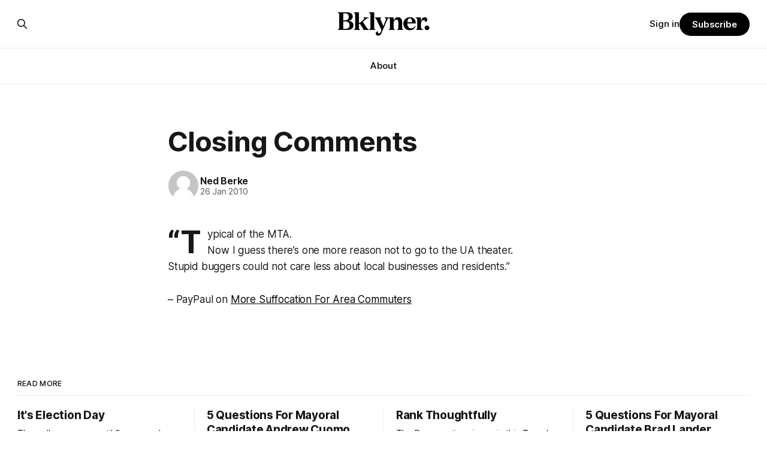

--- FILE ---
content_type: text/html; charset=utf-8
request_url: https://bklyner.com/closing-comments-sheepshead-bay/
body_size: 7015
content:
<!DOCTYPE html>
<html lang="en">
<head>

    <title>Closing Comments - Bklyner</title>
    <meta charset="utf-8">
    <meta name="viewport" content="width=device-width, initial-scale=1.0">
    
    <link rel="preload" as="style" href="https://bklyner.com/assets/built/screen.css?v=df18df7900">
    <link rel="preload" as="script" href="https://bklyner.com/assets/built/source.js?v=df18df7900">
    
    <link rel="preload" as="font" type="font/woff2" href="https://bklyner.com/assets/fonts/inter-roman.woff2?v=df18df7900" crossorigin="anonymous">
<style>
    @font-face {
        font-family: "Inter";
        font-style: normal;
        font-weight: 100 900;
        font-display: optional;
        src: url(https://bklyner.com/assets/fonts/inter-roman.woff2?v=df18df7900) format("woff2");
        unicode-range: U+0000-00FF, U+0131, U+0152-0153, U+02BB-02BC, U+02C6, U+02DA, U+02DC, U+0304, U+0308, U+0329, U+2000-206F, U+2074, U+20AC, U+2122, U+2191, U+2193, U+2212, U+2215, U+FEFF, U+FFFD;
    }
</style>

    <link rel="stylesheet" type="text/css" href="https://bklyner.com/assets/built/screen.css?v=df18df7900">

    <style>
        :root {
            --background-color: #ffffff
        }
    </style>

    <script>
        /* The script for calculating the color contrast has been taken from
        https://gomakethings.com/dynamically-changing-the-text-color-based-on-background-color-contrast-with-vanilla-js/ */
        var accentColor = getComputedStyle(document.documentElement).getPropertyValue('--background-color');
        accentColor = accentColor.trim().slice(1);

        if (accentColor.length === 3) {
            accentColor = accentColor[0] + accentColor[0] + accentColor[1] + accentColor[1] + accentColor[2] + accentColor[2];
        }

        var r = parseInt(accentColor.substr(0, 2), 16);
        var g = parseInt(accentColor.substr(2, 2), 16);
        var b = parseInt(accentColor.substr(4, 2), 16);
        var yiq = ((r * 299) + (g * 587) + (b * 114)) / 1000;
        var textColor = (yiq >= 128) ? 'dark' : 'light';

        document.documentElement.className = `has-${textColor}-text`;
    </script>

    <link rel="icon" href="https://bklyner.com/content/images/size/w256h256/2024/06/Bklyner-Favicon-Square-Black.png" type="image/png">
    <link rel="canonical" href="https://bklyner.com/closing-comments-sheepshead-bay/">
    <meta name="referrer" content="no-referrer-when-downgrade">
    
    <meta property="og:site_name" content="Bklyner">
    <meta property="og:type" content="article">
    <meta property="og:title" content="Closing Comments - Bklyner">
    <meta property="og:description" content="“Typical of the MTA.Now I guess there’s one more reason not to go to the UA theater.Stupid buggers could not...">
    <meta property="og:url" content="https://bklyner.com/closing-comments-sheepshead-bay/">
    <meta property="og:image" content="https://bklyner.com/content/images/size/w1200/2022/11/1500x500-1.jpg">
    <meta property="article:published_time" content="2010-01-26T22:04:57.000Z">
    <meta property="article:modified_time" content="2010-01-26T22:04:57.000Z">
    
    <meta property="article:publisher" content="https://www.facebook.com/bklyner">
    <meta name="twitter:card" content="summary_large_image">
    <meta name="twitter:title" content="Closing Comments - Bklyner">
    <meta name="twitter:description" content="“Typical of the MTA.
Now I guess there’s one more reason not to go to the UA theater.
Stupid buggers could not care less about local businesses and residents.”

– PayPaul on More Suffocation For Area Commuters
[/more-suffocation-for-area-commuters/#comment-31418384]">
    <meta name="twitter:url" content="https://bklyner.com/closing-comments-sheepshead-bay/">
    <meta name="twitter:image" content="https://bklyner.com/content/images/size/w1200/2022/11/1500x500-2.jpg">
    <meta name="twitter:label1" content="Written by">
    <meta name="twitter:data1" content="Ned Berke">
    <meta name="twitter:label2" content="Filed under">
    <meta name="twitter:data2" content="">
    <meta name="twitter:site" content="@bklyner">
    <meta property="og:image:width" content="1200">
    <meta property="og:image:height" content="400">
    
    <script type="application/ld+json">
{
    "@context": "https://schema.org",
    "@type": "Article",
    "publisher": {
        "@type": "Organization",
        "name": "Bklyner",
        "url": "https://bklyner.com/",
        "logo": {
            "@type": "ImageObject",
            "url": "https://bklyner.com/content/images/2025/04/Bklyner-Logotype-Black--1-.png"
        }
    },
    "author": {
        "@type": "Person",
        "name": "Ned Berke",
        "image": {
            "@type": "ImageObject",
            "url": "https://bklyner.com/content/images/size/w1200/avatar/658c5875148fe3d738d2dd23da91fd3f.jpeg",
            "width": 1200,
            "height": 1200
        },
        "url": "https://bklyner.com/author/nedb/",
        "sameAs": []
    },
    "headline": "Closing Comments - Bklyner",
    "url": "https://bklyner.com/closing-comments-sheepshead-bay/",
    "datePublished": "2010-01-26T22:04:57.000Z",
    "dateModified": "2010-01-26T22:04:57.000Z",
    "description": "“Typical of the MTA.\nNow I guess there’s one more reason not to go to the UA theater.\nStupid buggers could not care less about local businesses and residents.”\n\n– PayPaul on More Suffocation For Area Commuters\n[/more-suffocation-for-area-commuters/#comment-31418384]",
    "mainEntityOfPage": "https://bklyner.com/closing-comments-sheepshead-bay/"
}
    </script>

    <meta name="generator" content="Ghost 6.13">
    <link rel="alternate" type="application/rss+xml" title="Bklyner" href="https://bklyner.com/rss/">
    <script defer src="https://cdn.jsdelivr.net/ghost/portal@~2.56/umd/portal.min.js" data-i18n="true" data-ghost="https://bklyner.com/" data-key="eece3c83477cd867a309318d09" data-api="https://bklyner.ghost.io/ghost/api/content/" data-locale="en" crossorigin="anonymous"></script><style id="gh-members-styles">.gh-post-upgrade-cta-content,
.gh-post-upgrade-cta {
    display: flex;
    flex-direction: column;
    align-items: center;
    font-family: -apple-system, BlinkMacSystemFont, 'Segoe UI', Roboto, Oxygen, Ubuntu, Cantarell, 'Open Sans', 'Helvetica Neue', sans-serif;
    text-align: center;
    width: 100%;
    color: #ffffff;
    font-size: 16px;
}

.gh-post-upgrade-cta-content {
    border-radius: 8px;
    padding: 40px 4vw;
}

.gh-post-upgrade-cta h2 {
    color: #ffffff;
    font-size: 28px;
    letter-spacing: -0.2px;
    margin: 0;
    padding: 0;
}

.gh-post-upgrade-cta p {
    margin: 20px 0 0;
    padding: 0;
}

.gh-post-upgrade-cta small {
    font-size: 16px;
    letter-spacing: -0.2px;
}

.gh-post-upgrade-cta a {
    color: #ffffff;
    cursor: pointer;
    font-weight: 500;
    box-shadow: none;
    text-decoration: underline;
}

.gh-post-upgrade-cta a:hover {
    color: #ffffff;
    opacity: 0.8;
    box-shadow: none;
    text-decoration: underline;
}

.gh-post-upgrade-cta a.gh-btn {
    display: block;
    background: #ffffff;
    text-decoration: none;
    margin: 28px 0 0;
    padding: 8px 18px;
    border-radius: 4px;
    font-size: 16px;
    font-weight: 600;
}

.gh-post-upgrade-cta a.gh-btn:hover {
    opacity: 0.92;
}</style><script async src="https://js.stripe.com/v3/"></script>
    <script defer src="https://cdn.jsdelivr.net/ghost/sodo-search@~1.8/umd/sodo-search.min.js" data-key="eece3c83477cd867a309318d09" data-styles="https://cdn.jsdelivr.net/ghost/sodo-search@~1.8/umd/main.css" data-sodo-search="https://bklyner.ghost.io/" data-locale="en" crossorigin="anonymous"></script>
    
    <link href="https://bklyner.com/webmentions/receive/" rel="webmention">
    <script defer src="/public/cards.min.js?v=df18df7900"></script>
    <link rel="stylesheet" type="text/css" href="/public/cards.min.css?v=df18df7900">
    <script defer src="/public/member-attribution.min.js?v=df18df7900"></script>
    <script defer src="/public/ghost-stats.min.js?v=df18df7900" data-stringify-payload="false" data-datasource="analytics_events" data-storage="localStorage" data-host="https://bklyner.com/.ghost/analytics/api/v1/page_hit"  tb_site_uuid="5c318fb9-e352-457a-b652-589f09f1e75d" tb_post_uuid="f9ae0b7f-31eb-41cf-9b04-73a8b3d94d5b" tb_post_type="post" tb_member_uuid="undefined" tb_member_status="undefined"></script><style>:root {--ghost-accent-color: #000000;}</style>
    <!-- Global site tag (gtag.js) - Google Analytics -->
<script async src="https://www.googletagmanager.com/gtag/js?id=G-82DSMJKLT1"></script>
<script>
  window.dataLayer = window.dataLayer || [];
  function gtag(){dataLayer.push(arguments);}
  gtag('js', new Date());

  gtag('config', 'G-82DSMJKLT1');
</script>

<!-- Global site tag (gtag.js) - Google Analytics -->
<script async src="https://www.googletagmanager.com/gtag/js?id=UA-85517200-1"></script>
<script>
  window.dataLayer = window.dataLayer || [];
  function gtag(){dataLayer.push(arguments);}
  gtag('js', new Date());

  gtag('config', 'UA-85517200-1');
</script>

<!-- Start GPT Tag -->
<script async src='https://securepubads.g.doubleclick.net/tag/js/gpt.js'></script>
<script>
  window.googletag = window.googletag || {cmd: []};
  googletag.cmd.push(function() {
    var mapping1 = googletag.sizeMapping()
                            .addSize([1800, 450], [[1800, 450], [900, 225], [970, 250], [700, 175], [728, 90]])
                            .addSize([992, 300], [[900, 225], [970, 250], [970, 90], [700, 175], [728, 90]])
                            .addSize([768, 300], [[700, 175], [728, 90], [300, 250], [320, 50]])
                            .addSize([0, 0], [[300, 250], [320, 50], [300, 600], [300, 100]])
                            .build();

    googletag.defineSlot('/21765600748/DFP_Billboard_Bklyner', [[300,250],[320,50],[700,175],[728,90],[900,225],[970,90],[970,250],[1800,450]], 'div-gpt-ad-7019294-1')
             .defineSizeMapping(mapping1)
             .addService(googletag.pubads());
    googletag.defineSlot('/21765600748/DFP_Billboard_Bklyner', [[300,250],[320,50],[700,175],[728,90],[900,225],[970,90],[970,250],[1800,450]], 'div-gpt-ad-7019294-2')
             .defineSizeMapping(mapping1)
             .addService(googletag.pubads());
    googletag.defineSlot('/21765600748/in_story', [[728,90],[970,90],[300,100],[300,600],[320,50],[300,250],[300,300]], 'div-gpt-ad-7019294-3')
             .defineSizeMapping(mapping1)
             .addService(googletag.pubads());
    googletag.defineSlot('/21765600748/DFP_Billboard_Bklyner', [[300,250],[320,50],[700,175],[728,90],[900,225],[970,90],[970,250],[1800,450]], 'div-gpt-ad-7019294-4')
             .defineSizeMapping(mapping1)
             .addService(googletag.pubads());
    googletag.defineSlot('/21765600748/DFP_Billboard_Bklyner', [[300,250],[320,50],[700,175],[728,90],[900,225],[970,90],[970,250],[1800,450]], 'div-gpt-ad-7019294-5')
             .defineSizeMapping(mapping1)
             .addService(googletag.pubads());      
    googletag.defineSlot('/21765600748/DFP_Billboard_Bklyner', [[300,250],[320,50],[700,175],[728,90],[900,225],[970,90],[970,250],[1800,450]], 'div-gpt-ad-7019294-6')
             .defineSizeMapping(mapping1)
             .addService(googletag.pubads());
    googletag.defineSlot('/21765600748/DFP_Billboard_Bklyner', [[300,250],[320,50],[700,175],[728,90],[900,225],[970,90],[970,250],[1800,450]], 'div-gpt-ad-7019294-7')
             .defineSizeMapping(mapping1)
             .addService(googletag.pubads());
    googletag.defineSlot('/21765600748/DFP_Billboard_Bklyner', [[300,250],[320,50],[700,175],[728,90],[900,225],[970,90],[970,250],[1800,450]], 'div-gpt-ad-7019294-8')
             .defineSizeMapping(mapping1)
             .addService(googletag.pubads());
    googletag.defineSlot('/21765600748/DFP_Billboard_Bklyner', [[300,250],[320,50],[700,175],[728,90],[900,225],[970,90],[970,250],[1800,450]], 'div-gpt-ad-7019294-9')
             .defineSizeMapping(mapping1)
             .addService(googletag.pubads());
    googletag.defineSlot('/21765600748/in_story', [[728,90],[300,100],[300,600],[320,50],[300,250],[300,300]], 'div-gpt-ad-7019294-10')
             .defineSizeMapping(mapping1)
             .addService(googletag.pubads());
      
    googletag.pubads().enableSingleRequest();
    googletag.pubads().collapseEmptyDivs();
    googletag.pubads().setCentering(true);
    googletag.pubads().enableSingleRequest();
    googletag.enableServices();
  });
</script>
<!-- End GPT Tag -->

<!-- Start AdSense Verification Tag -->
<script data-ad-client="ca-pub-2278228313349772" async src="https://pagead2.googlesyndication.com/pagead/js/adsbygoogle.js"></script>
<!-- End AdSense Verification Tag -->

<style>
    /* Hide feature images from migrated content */
    body.post-template.tag-hash-api-imported .article-image,
    body.post-template.tag-hash-wp .article-image {
        display: none;
    }
</style>

<script type="text/javascript" src="https://apiv2.popupsmart.com/api/Bundle/366147" async></script>

</head>
<body class="post-template tag-hash-api-imported has-sans-title has-sans-body">

<div class="gh-viewport">
    
    <header id="gh-navigation" class="gh-navigation is-stacked gh-outer">
    <div class="gh-navigation-inner gh-inner">

        <div class="gh-navigation-brand">
            <a class="gh-navigation-logo is-title" href="https://bklyner.com">
                    <img src="https://bklyner.com/content/images/2025/04/Bklyner-Logotype-Black--1-.png" alt="Bklyner">
            </a>
            <button class="gh-search gh-icon-button" aria-label="Search this site" data-ghost-search>
    <svg xmlns="http://www.w3.org/2000/svg" fill="none" viewBox="0 0 24 24" stroke="currentColor" stroke-width="2" width="20" height="20"><path stroke-linecap="round" stroke-linejoin="round" d="M21 21l-6-6m2-5a7 7 0 11-14 0 7 7 0 0114 0z"></path></svg></button>            <button class="gh-burger gh-icon-button" aria-label="Menu">
                <svg xmlns="http://www.w3.org/2000/svg" width="24" height="24" fill="currentColor" viewBox="0 0 256 256"><path d="M224,128a8,8,0,0,1-8,8H40a8,8,0,0,1,0-16H216A8,8,0,0,1,224,128ZM40,72H216a8,8,0,0,0,0-16H40a8,8,0,0,0,0,16ZM216,184H40a8,8,0,0,0,0,16H216a8,8,0,0,0,0-16Z"></path></svg>                <svg xmlns="http://www.w3.org/2000/svg" width="24" height="24" fill="currentColor" viewBox="0 0 256 256"><path d="M205.66,194.34a8,8,0,0,1-11.32,11.32L128,139.31,61.66,205.66a8,8,0,0,1-11.32-11.32L116.69,128,50.34,61.66A8,8,0,0,1,61.66,50.34L128,116.69l66.34-66.35a8,8,0,0,1,11.32,11.32L139.31,128Z"></path></svg>            </button>
        </div>

        <nav class="gh-navigation-menu">
            <ul class="nav">
    <li class="nav-about"><a href="https://bklyner.com/about/">About</a></li>
</ul>

        </nav>

        <div class="gh-navigation-actions">
                <button class="gh-search gh-icon-button" aria-label="Search this site" data-ghost-search>
    <svg xmlns="http://www.w3.org/2000/svg" fill="none" viewBox="0 0 24 24" stroke="currentColor" stroke-width="2" width="20" height="20"><path stroke-linecap="round" stroke-linejoin="round" d="M21 21l-6-6m2-5a7 7 0 11-14 0 7 7 0 0114 0z"></path></svg></button>                <div class="gh-navigation-members">
                            <a href="#/portal/signin" data-portal="signin">Sign in</a>
                                <a class="gh-button" href="#/portal/signup" data-portal="signup">Subscribe</a>
                </div>
        </div>

    </div>
</header>

    

<main class="gh-main">

    <article class="gh-article post tag-hash-api-imported no-image">

        <header class="gh-article-header gh-canvas">

            <h1 class="gh-article-title is-title">Closing Comments</h1>

            <div class="gh-article-meta">
                <div class="gh-article-author-image instapaper_ignore">
                            <a href="/author/nedb/">
                                <img class="author-profile-image" src="/content/images/size/w160/avatar/658c5875148fe3d738d2dd23da91fd3f.jpeg" alt="Ned Berke">
                            </a>
                </div>
                <div class="gh-article-meta-wrapper">
                    <h4 class="gh-article-author-name"><a href="/author/nedb/">Ned Berke</a></h4>
                    <div class="gh-article-meta-content">
                        <time class="gh-article-meta-date" datetime="2010-01-26">26 Jan 2010</time>
                    </div>
                </div>
            </div>

            
        </header>

        <section class="gh-content gh-canvas is-body drop-cap">
            <p>“Typical of the MTA.<br>Now I guess there’s one more reason not to go to the UA theater.<br>Stupid buggers could not care less about local businesses and residents.”</p><p>– PayPaul on <a href="/more-suffocation-for-area-commuters/#comment-31418384">More Suffocation For Area Commuters</a></p>
        </section>

    </article>


</main>


            <section class="gh-container is-grid gh-outer">
                <div class="gh-container-inner gh-inner">
                    <h2 class="gh-container-title">Read more</h2>
                    <div class="gh-feed">
                            <article class="gh-card post">
    <a class="gh-card-link" href="/its-election-day/">
            <figure class="gh-card-image">
                <img
                    srcset="/content/images/size/w160/format/webp/2025/06/IMG_6001.jpeg 160w,
                            /content/images/size/w320/format/webp/2025/06/IMG_6001.jpeg 320w,
                            /content/images/size/w600/format/webp/2025/06/IMG_6001.jpeg 600w,
                            /content/images/size/w960/format/webp/2025/06/IMG_6001.jpeg 960w,
                            /content/images/size/w1200/format/webp/2025/06/IMG_6001.jpeg 1200w,
                            /content/images/size/w2000/format/webp/2025/06/IMG_6001.jpeg 2000w"
                    sizes="320px"
                    src="/content/images/size/w600/2025/06/IMG_6001.jpeg"
                    alt="It&#x27;s Election Day"
                    loading="lazy"
                >
            </figure>
        <div class="gh-card-wrapper">
            <h3 class="gh-card-title is-title">It&#x27;s Election Day</h3>
                    <p class="gh-card-excerpt is-body">The polls are open until 9 p.m., and despite the hot day, the turnout at my usually sleepy local polling place this morning was impressive. I hope that if you can vote in the Democratic primary and haven&#39;t done so yet, that you will exercise your right</p>
            <footer class="gh-card-meta">
<!--
             -->                    <time class="gh-card-date" datetime="2025-06-24">24 Jun 2025</time>
                <!--
         --></footer>
        </div>
    </a>
</article>
                            <article class="gh-card post">
    <a class="gh-card-link" href="/5-questions-for-mayoral-candidate-andrew-cuomo/">
            <figure class="gh-card-image">
                <img
                    srcset="/content/images/size/w160/format/webp/2025/06/Cuomo-Headshot.jpg 160w,
                            /content/images/size/w320/format/webp/2025/06/Cuomo-Headshot.jpg 320w,
                            /content/images/size/w600/format/webp/2025/06/Cuomo-Headshot.jpg 600w,
                            /content/images/size/w960/format/webp/2025/06/Cuomo-Headshot.jpg 960w,
                            /content/images/size/w1200/format/webp/2025/06/Cuomo-Headshot.jpg 1200w,
                            /content/images/size/w2000/format/webp/2025/06/Cuomo-Headshot.jpg 2000w"
                    sizes="320px"
                    src="/content/images/size/w600/2025/06/Cuomo-Headshot.jpg"
                    alt="5 Questions For Mayoral Candidate Andrew Cuomo"
                    loading="lazy"
                >
            </figure>
        <div class="gh-card-wrapper">
            <h3 class="gh-card-title is-title">5 Questions For Mayoral Candidate Andrew Cuomo</h3>
                    <p class="gh-card-excerpt is-body">Everyone knows your name, but your candidacy seems to provoke strong feelings. What would your mayoralty mean for Brooklyn’s families—especially those who feel let down by both progressives and City Hall, and weary of scandals?

If you’ve been in public service as long as I have, you’</p>
            <footer class="gh-card-meta">
<!--
             -->                    <time class="gh-card-date" datetime="2025-06-22">22 Jun 2025</time>
                <!--
         --></footer>
        </div>
    </a>
</article>
                            <article class="gh-card post">
    <a class="gh-card-link" href="/rank-thoughtfully/">
            <figure class="gh-card-image">
                <img
                    srcset="/content/images/size/w160/format/webp/2025/06/IMG_5959.jpeg 160w,
                            /content/images/size/w320/format/webp/2025/06/IMG_5959.jpeg 320w,
                            /content/images/size/w600/format/webp/2025/06/IMG_5959.jpeg 600w,
                            /content/images/size/w960/format/webp/2025/06/IMG_5959.jpeg 960w,
                            /content/images/size/w1200/format/webp/2025/06/IMG_5959.jpeg 1200w,
                            /content/images/size/w2000/format/webp/2025/06/IMG_5959.jpeg 2000w"
                    sizes="320px"
                    src="/content/images/size/w600/2025/06/IMG_5959.jpeg"
                    alt="Rank Thoughtfully"
                    loading="lazy"
                >
            </figure>
        <div class="gh-card-wrapper">
            <h3 class="gh-card-title is-title">Rank Thoughtfully</h3>
                    <p class="gh-card-excerpt is-body">The Democratic primary is this Tuesday, June 24, and everyone from the Mayor to City Council members is on the ballot. Early voting continues through Sunday afternoon (check your polling location here). 

As you probably know by now, it will be increasingly extremely hot this weekend, with temperatures potentially hitting</p>
            <footer class="gh-card-meta">
<!--
             -->                    <time class="gh-card-date" datetime="2025-06-21">21 Jun 2025</time>
                <!--
         --></footer>
        </div>
    </a>
</article>
                            <article class="gh-card post">
    <a class="gh-card-link" href="/5-questions-brad-lander-mayor/">
            <figure class="gh-card-image">
                <img
                    srcset="/content/images/size/w160/format/webp/2025/06/Screenshot-2025-01-17-at-10.35.34-AM-1.png 160w,
                            /content/images/size/w320/format/webp/2025/06/Screenshot-2025-01-17-at-10.35.34-AM-1.png 320w,
                            /content/images/size/w600/format/webp/2025/06/Screenshot-2025-01-17-at-10.35.34-AM-1.png 600w,
                            /content/images/size/w960/format/webp/2025/06/Screenshot-2025-01-17-at-10.35.34-AM-1.png 960w,
                            /content/images/size/w1200/format/webp/2025/06/Screenshot-2025-01-17-at-10.35.34-AM-1.png 1200w,
                            /content/images/size/w2000/format/webp/2025/06/Screenshot-2025-01-17-at-10.35.34-AM-1.png 2000w"
                    sizes="320px"
                    src="/content/images/size/w600/2025/06/Screenshot-2025-01-17-at-10.35.34-AM-1.png"
                    alt="5 Questions For Mayoral Candidate Brad Lander"
                    loading="lazy"
                >
            </figure>
        <div class="gh-card-wrapper">
            <h3 class="gh-card-title is-title">5 Questions For Mayoral Candidate Brad Lander</h3>
                    <p class="gh-card-excerpt is-body">You’ve represented parts of Brooklyn for years. But Brooklyn isn’t just Park Slope. What would you say to voters in Canarsie, Midwood, or Bay Ridge who don’t see themselves in your coalition? What would your mayoralty mean for Brooklyn’s working-class families—especially those who feel let</p>
            <footer class="gh-card-meta">
<!--
             -->                    <time class="gh-card-date" datetime="2025-06-21">21 Jun 2025</time>
                <!--
         --></footer>
        </div>
    </a>
</article>
                    </div>
                </div>
            </section>

    
    <footer class="gh-footer gh-outer">
    <div class="gh-footer-inner gh-inner">

        <div class="gh-footer-bar">
            <span class="gh-footer-logo is-title">
                    <img src="https://bklyner.com/content/images/2025/04/Bklyner-Logotype-Black--1-.png" alt="Bklyner">
            </span>
            <nav class="gh-footer-menu">
                <ul class="nav">
    <li class="nav-about"><a href="https://bklyner.com/about/">About</a></li>
    <li class="nav-contact"><a href="https://bklyner.com/contact/">Contact</a></li>
    <li class="nav-data-privacy"><a href="https://bklyner.com/privacy/">Data &amp; privacy</a></li>
</ul>

            </nav>
            <div class="gh-footer-copyright">
                Powered by <a href="https://ghost.org/" target="_blank" rel="noopener">Ghost</a>
            </div>
        </div>

                <section class="gh-footer-signup">
                    <h2 class="gh-footer-signup-header is-title">
                        Bklyner Newsletter
                    </h2>
                    <p class="gh-footer-signup-subhead is-body">
                        Your trusted local news source since 2012
                    </p>
                    <form class="gh-form" data-members-form>
    <input class="gh-form-input" id="footer-email" name="email" type="email" placeholder="jamie@example.com" required data-members-email>
    <button class="gh-button" type="submit" aria-label="Subscribe">
        <span><span>Subscribe</span> <svg xmlns="http://www.w3.org/2000/svg" width="32" height="32" fill="currentColor" viewBox="0 0 256 256"><path d="M224.49,136.49l-72,72a12,12,0,0,1-17-17L187,140H40a12,12,0,0,1,0-24H187L135.51,64.48a12,12,0,0,1,17-17l72,72A12,12,0,0,1,224.49,136.49Z"></path></svg></span>
        <svg xmlns="http://www.w3.org/2000/svg" height="24" width="24" viewBox="0 0 24 24">
    <g stroke-linecap="round" stroke-width="2" fill="currentColor" stroke="none" stroke-linejoin="round" class="nc-icon-wrapper">
        <g class="nc-loop-dots-4-24-icon-o">
            <circle cx="4" cy="12" r="3"></circle>
            <circle cx="12" cy="12" r="3"></circle>
            <circle cx="20" cy="12" r="3"></circle>
        </g>
        <style data-cap="butt">
            .nc-loop-dots-4-24-icon-o{--animation-duration:0.8s}
            .nc-loop-dots-4-24-icon-o *{opacity:.4;transform:scale(.75);animation:nc-loop-dots-4-anim var(--animation-duration) infinite}
            .nc-loop-dots-4-24-icon-o :nth-child(1){transform-origin:4px 12px;animation-delay:-.3s;animation-delay:calc(var(--animation-duration)/-2.666)}
            .nc-loop-dots-4-24-icon-o :nth-child(2){transform-origin:12px 12px;animation-delay:-.15s;animation-delay:calc(var(--animation-duration)/-5.333)}
            .nc-loop-dots-4-24-icon-o :nth-child(3){transform-origin:20px 12px}
            @keyframes nc-loop-dots-4-anim{0%,100%{opacity:.4;transform:scale(.75)}50%{opacity:1;transform:scale(1)}}
        </style>
    </g>
</svg>        <svg class="checkmark" xmlns="http://www.w3.org/2000/svg" viewBox="0 0 52 52">
    <path class="checkmark__check" fill="none" d="M14.1 27.2l7.1 7.2 16.7-16.8"/>
    <style>
        .checkmark {
            width: 40px;
            height: 40px;
            display: block;
            stroke-width: 2.5;
            stroke: currentColor;
            stroke-miterlimit: 10;
        }

        .checkmark__check {
            transform-origin: 50% 50%;
            stroke-dasharray: 48;
            stroke-dashoffset: 48;
            animation: stroke .3s cubic-bezier(0.650, 0.000, 0.450, 1.000) forwards;
        }

        @keyframes stroke {
            100% { stroke-dashoffset: 0; }
        }
    </style>
</svg>    </button>
    <p data-members-error></p>
</form>                </section>

    </div>
</footer>    
</div>

    <div class="pswp" tabindex="-1" role="dialog" aria-hidden="true">
    <div class="pswp__bg"></div>

    <div class="pswp__scroll-wrap">
        <div class="pswp__container">
            <div class="pswp__item"></div>
            <div class="pswp__item"></div>
            <div class="pswp__item"></div>
        </div>

        <div class="pswp__ui pswp__ui--hidden">
            <div class="pswp__top-bar">
                <div class="pswp__counter"></div>

                <button class="pswp__button pswp__button--close" title="Close (Esc)"></button>
                <button class="pswp__button pswp__button--share" title="Share"></button>
                <button class="pswp__button pswp__button--fs" title="Toggle fullscreen"></button>
                <button class="pswp__button pswp__button--zoom" title="Zoom in/out"></button>

                <div class="pswp__preloader">
                    <div class="pswp__preloader__icn">
                        <div class="pswp__preloader__cut">
                            <div class="pswp__preloader__donut"></div>
                        </div>
                    </div>
                </div>
            </div>

            <div class="pswp__share-modal pswp__share-modal--hidden pswp__single-tap">
                <div class="pswp__share-tooltip"></div>
            </div>

            <button class="pswp__button pswp__button--arrow--left" title="Previous (arrow left)"></button>
            <button class="pswp__button pswp__button--arrow--right" title="Next (arrow right)"></button>

            <div class="pswp__caption">
                <div class="pswp__caption__center"></div>
            </div>
        </div>
    </div>
</div>
<script src="https://bklyner.com/assets/built/source.js?v=df18df7900"></script>



</body>
</html>


--- FILE ---
content_type: text/html; charset=utf-8
request_url: https://www.google.com/recaptcha/api2/aframe
body_size: 269
content:
<!DOCTYPE HTML><html><head><meta http-equiv="content-type" content="text/html; charset=UTF-8"></head><body><script nonce="xz-S9IfkzCPy9L1YObSzJQ">/** Anti-fraud and anti-abuse applications only. See google.com/recaptcha */ try{var clients={'sodar':'https://pagead2.googlesyndication.com/pagead/sodar?'};window.addEventListener("message",function(a){try{if(a.source===window.parent){var b=JSON.parse(a.data);var c=clients[b['id']];if(c){var d=document.createElement('img');d.src=c+b['params']+'&rc='+(localStorage.getItem("rc::a")?sessionStorage.getItem("rc::b"):"");window.document.body.appendChild(d);sessionStorage.setItem("rc::e",parseInt(sessionStorage.getItem("rc::e")||0)+1);localStorage.setItem("rc::h",'1768995906914');}}}catch(b){}});window.parent.postMessage("_grecaptcha_ready", "*");}catch(b){}</script></body></html>